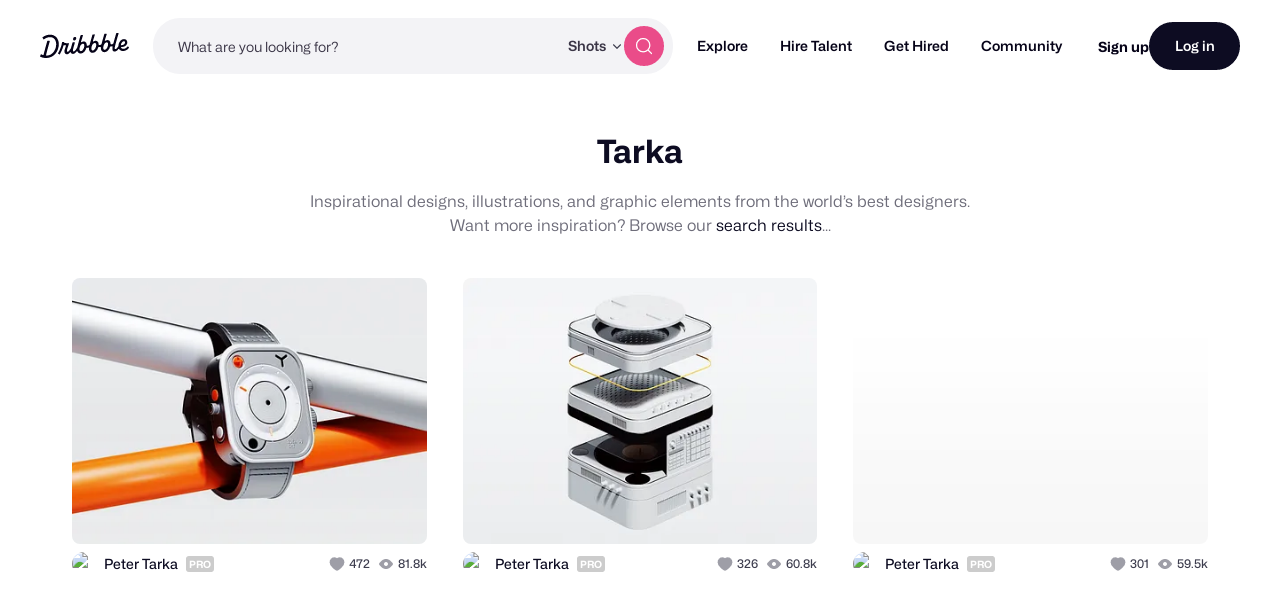

--- FILE ---
content_type: text/html; charset=UTF-8
request_url: https://dribbble.com/tags/tarka
body_size: 1802
content:
<!DOCTYPE html>
<html lang="en">
<head>
    <meta charset="utf-8">
    <meta name="viewport" content="width=device-width, initial-scale=1">
    <title></title>
    <style>
        body {
            font-family: "Arial";
        }
    </style>
    <script type="text/javascript">
    window.awsWafCookieDomainList = [];
    window.gokuProps = {
"key":"AQIDAHjcYu/GjX+QlghicBgQ/7bFaQZ+m5FKCMDnO+vTbNg96AGvfpWwg+S+64/CD3DBdsOtAAAAfjB8BgkqhkiG9w0BBwagbzBtAgEAMGgGCSqGSIb3DQEHATAeBglghkgBZQMEAS4wEQQMe3NLUdITcxdyK+ScAgEQgDstSWYnhteY6SR5dc5NXNoA2ZqNR+vI60CR6EPqN2nSzWvShPkYpPJpKJ65wPDZsHl0kofZp28i1cYwQA==",
          "iv":"CgAECTKsNQAABG6v",
          "context":"NGKm4V4RSLJngOdX2yyu+QhmvFT8T+kI5KuKjxN45tdZX5/oi4M/GdlX5n5dFnFnE8L5SRqQmAV2cHoxrkyzn1EU3EdLbR5wLKAb1tBGkwF2GFgR/y8aYntelPQWRrM6NLQ+I63J5EK2D3OonNteWkPTyrhbO03pHU7kFMnacaijTaQpONh7yEspJv23fUIKI8hIpB4a9DHm3MtKGKw0EjCod8LW7F++LZg4JHuhvT3aoCH/y58ydQCv9AXVjy9X4WvuAazHF/PNKHs4gCaUPqC1FBWJjDcduv5kdDdEgspQcRNs6prTL+9V5THMUYXUbgBWqJgst1LpeFMoFKFBHJb5O/bUSeKAum/Pm08jrXfI3M+Tu58Wj6PcKKjbrOkTew=="
};
    </script>
    <script src="https://043df3d55a9e.947e1d2c.us-east-1.token.awswaf.com/043df3d55a9e/c9933a44d03a/a6adabef7897/challenge.js"></script>
</head>
<body>
    <div id="challenge-container"></div>
    <script type="text/javascript">
        AwsWafIntegration.saveReferrer();
        AwsWafIntegration.checkForceRefresh().then((forceRefresh) => {
            if (forceRefresh) {
                AwsWafIntegration.forceRefreshToken().then(() => {
                    window.location.reload(true);
                });
            } else {
                AwsWafIntegration.getToken().then(() => {
                    window.location.reload(true);
                });
            }
        });
    </script>
    <noscript>
        <h1>JavaScript is disabled</h1>
        In order to continue, we need to verify that you're not a robot.
        This requires JavaScript. Enable JavaScript and then reload the page.
    </noscript>
</body>
</html>

--- FILE ---
content_type: application/javascript
request_url: https://cdn.dribbble.com/assets/vite/assets/tags-page-f58b60e3.js
body_size: 88
content:
import{i}from"./toasty-sign-up-initializer-1ba2c855.js";import"./preload-helper-b857222e.js";import"./index-ec1be37d.js";import"./_commonjsHelpers-de833af9.js";import"./axios-8f19e258.js";import"./axios_helper-7e964c2e.js";document.addEventListener("DOMContentLoaded",()=>{Dribbble.JsConfig.user.isLoggedIn||i()});
//# sourceMappingURL=tags-page-f58b60e3.js.map
